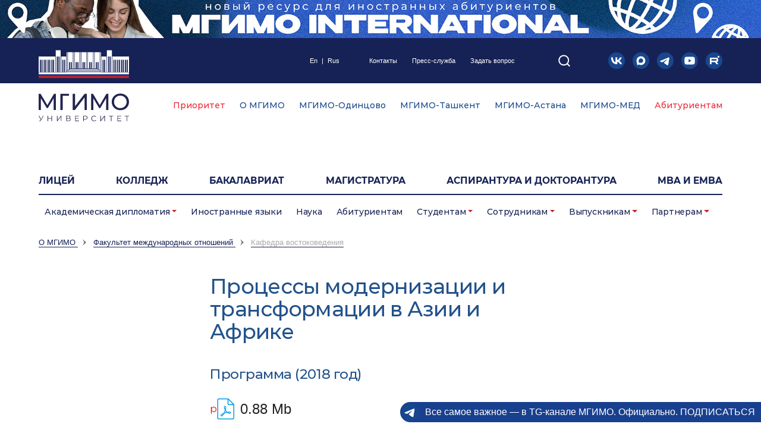

--- FILE ---
content_type: text/html; charset=UTF-8
request_url: https://mgimo.ru/about/structure/faculty/mo/kvost/courses/protsessy-modernizatsii-i-transformatsii-v-azii-i-afrike/
body_size: 16364
content:
<!DOCTYPE HTML>
<html lang="ru-RU">
<head>
	<title>Процессы модернизации и трансформации в Азии и Африке</title>
    <meta name="viewport" content="width=device-width, initial-scale=1.0">
    <meta http-equiv="X-UA-Compatible" content="ie=edge">
    
		<link rel="shortcut icon" src="/favicon.ico" sizes="16x16 32x32 48x48" type="image/vnd.microsoft.icon">
		<link rel="apple-touch-icon" href="/local/templates/.default/markup/new/favicon/apple-touch-icon.png" > 
		<link rel="icon" href="/local/templates/.default/markup/new/favicon/icon-32.png" sizes="32x32" type="image/png">
		<link rel="icon" href="/local/templates/.default/markup/new/favicon/icon-192.png" sizes="192x192" type="image/png">
		<link rel="manifest" href="/local/templates/.default/markup/new/favicon/manifest.json" crossorigin="use-credentials">	
    
    <link media="all" rel="stylesheet" href="/local/templates/.default/litera/litera.css">
	<link media="all" rel="stylesheet" href="/local/templates/.default/markup/new/css/main_new.css?v2.3">
	<link media="all" rel="stylesheet" href="/local/templates/.default/markup/new/css/jquery.fancybox.min.css">
    <link media="all" rel="stylesheet" href="/local/templates/.default/markup/new/css/magnific-popup.css">
	<link media="all" rel="stylesheet" href="/local/templates/.default/markup/new/css/style_new.css?v2.1.7">
                                                                	<meta name="og:title" content="Процессы модернизации и трансформации в Азии и Африке" />
	<meta name="og:description" content="для магистратуры по направлению подготовки «41.04.01 Зарубежное регионоведение»" />
	<meta name="og:url" content="https://mgimo.ru#DEPARTMENT_URL#courses/protsessy-modernizatsii-i-transformatsii-v-azii-i-afrike/" />
	<meta name="og:image" content="https://mgimo.ru/local/templates/mgimo_new/mgimo.jpg" />
	<meta name="og:site_name" content="Официальный сайт МГИМО МИД России" />
	<meta http-equiv="Content-Type" content="text/html; charset=UTF-8" />
<meta name="description" content="для магистратуры по направлению подготовки «41.04.01 Зарубежное регионоведение»" />
<link href="/bitrix/cache/css/s1/mgimo_new/page_4a636c28f14c56984d2a158c54a531ba/page_4a636c28f14c56984d2a158c54a531ba_v1.css?1769637617678" type="text/css"  rel="stylesheet" />
<link href="/bitrix/cache/css/s1/mgimo_new/template_13449ce72af544bc78d0143ce9549e09/template_13449ce72af544bc78d0143ce9549e09_v1.css?176963761718645" type="text/css"  data-template-style="true" rel="stylesheet" />
    <!-- Top.Mail.Ru counter -->
    <script type="text/javascript" data-skip-moving="true">
    var _tmr = window._tmr || (window._tmr = []);
    _tmr.push({id: "3356218", type: "pageView", start: (new Date()).getTime()});
    (function (d, w, id) {
      if (d.getElementById(id)) return;
      var ts = d.createElement("script"); ts.type = "text/javascript"; ts.async = true; ts.id = id;
      ts.src = "https://top-fwz1.mail.ru/js/code.js";
      var f = function () {var s = d.getElementsByTagName("script")[0]; s.parentNode.insertBefore(ts, s);};
      if (w.opera == "[object Opera]") { d.addEventListener("DOMContentLoaded", f, false); } else { f(); }
    })(document, window, "tmr-code");
    </script>
    <noscript><div><img src="https://top-fwz1.mail.ru/counter?id=3356218;js=na" style="position:absolute;left:-9999px;" alt="Top.Mail.Ru" /></div></noscript>
    <!-- /Top.Mail.Ru counter -->
    <noscript><img src="https://vk.com/rtrg?p=VK-RTRG-1862675-dpAmD" style="position:fixed; left:-999px;" alt=""/></noscript>
</head>
<body>
    <div class="svg-sprite"><svg width="0" height="0">
            <symbol id="icon-vk" viewBox="0 0 20 20">
<circle cx="10" cy="10" r="10" fill="#18478d" /><path d="m3.4576 6.1483c0.10625 5.1081 2.6561 8.178 7.1267 8.178h0.25344v-2.9225c1.6428 0.16372 2.8849 1.3671 3.3835 2.9225h2.3212c-0.63747-2.3248-2.313-3.6101-3.3591-4.1012 1.0461-0.60582 2.5172-2.0793 2.8687-4.0767h-2.1087c-0.45764 1.6209-1.8142 3.0944-3.1055 3.2336v-3.2336h-2.1087v5.6648c-1.3077-0.32745-2.9585-1.9155-3.0321-5.6648z" fill="#fff" />
            </symbol>

            <symbol id="icon-yt" viewBox="0 0 20 20">
<circle cx="10" cy="10" r="10" fill="#18478d" /><path d="m14.899 5.5923c0.53624 0.15471 0.95909 0.60756 1.1034 1.1821 0.26824 1.0494 0.25791 3.2367 0.25791 3.2367s0 2.1762-0.25775 3.2256c-0.14445 0.57442-0.56722 1.0274-1.1035 1.182-0.97975 0.27622-4.8985 0.27622-4.8985 0.27622s-3.9086 0-4.8986-0.28717c-0.53633-0.1547-0.95909-0.60768-1.1035-1.1821-0.25781-1.0384-0.25781-3.2256-0.25781-3.2256s0-2.1762 0.25781-3.2256c0.14432-0.57441 0.5775-1.0384 1.1034-1.193 0.97973-0.27626 4.8985-0.27626 4.8985-0.27626s3.9189 0 4.8987 0.2872zm-2.9423 4.4187-3.1299 1.9452v-3.9124z" fill="#fff" fill-rule="evenodd" />
            </symbol>

            <symbol id="icon-rt" viewBox="0 0 20 20">
<circle cx="10" cy="10" r="10" fill="#18478d" /><path d="m15.357 6.4292c0.59171 0 1.0714-0.47969 1.0714-1.0714 0-0.59173-0.47971-1.0714-1.0714-1.0714-0.59172 0-1.0714 0.4797-1.0714 1.0714 0 0.59174 0.47971 1.0714 1.0714 1.0714z" fill="#fff" /><path d="m12.562 6.4286-7.5622 6.214e-4v7.853h2.0386v-2.5527l4.1459-6.43e-4 1.7811 2.5569h2.279l-1.9656-2.5693c0.60943-0.09536 1.0472-0.31911 1.3176-0.67135 0.27036-0.35225 0.40343-0.91999 0.40343-1.6742v-0.58846c0-0.44756-0.047214-0.79981-0.13307-1.0733-0.085785-0.26936-0.23171-0.50558-0.43771-0.71692-0.21893-0.19892-0.46357-0.33981-0.75543-0.43513-0.29179-0.082886-0.65664-0.12846-1.1116-0.12846zm-0.32614 3.568-5.1974 6.214e-4v-1.8358l5.1974-6.286e-4c0.27893 0 0.47636 0.045586 0.57507 0.12846 0.09871 0.082886 0.15878 0.23621 0.15878 0.45999v0.65891c0 0.23621-0.06007 0.38954-0.15878 0.47242-0.09872 0.078736-0.29614 0.11604-0.57507 0.11604z" fill="#fff" />
            </symbol>

            <symbol id="icon-search" viewBox="0 0 20 21">
<path d="m9.2669 17.384c4.4183 0 8-3.5818 8-8 0-4.4183-3.5817-8-8-8-4.4183 0-8 3.5817-8 8 0 4.4182 3.5817 8 8 8z" fill="none" stroke="#fff" stroke-width="2" /><path d="m19.265 19.384-4.35-4.35" stroke="#fff" stroke-width="2" />
            </symbol>

            <symbol id="icon-max" viewBox="0 0 20 20">
<circle cx="10" cy="10" r="10" fill="#18478d" /><path d="m10.114 15.24c-1.0388 0-1.5216-0.15166-2.3607-0.75826-0.53078 0.68242-2.2116 1.2157-2.2849 0.30331 0-0.68496-0.15165-1.2638-0.32352-1.8957-0.20473-0.77848-0.43727-1.6454-0.43727-2.9016 0-3.0002 2.4618-5.2574 5.3784-5.2574 2.9193 0 5.2065 2.3683 5.2065 5.2851 0.01005 2.8716-2.3072 5.2092-5.1788 5.2244zm0.04296-7.916c-1.4205-0.073276-2.5275 0.90989-2.7727 2.4517-0.2022 1.2764 0.15671 2.8308 0.46253 2.9117 0.1466 0.03543 0.51561-0.26287 0.74562-0.49288 0.38032 0.26274 0.82321 0.42054 1.284 0.45749 1.4718 0.07076 2.7295-1.0497 2.8283-2.5199 0.05752-1.4733-1.0757-2.7213-2.5477-2.8056z" fill="#fff" />
            </symbol>

            <symbol id="icon-arrow-left" viewBox="0 0 15 22">
<path d="M13.295.377L1.16 10.547c-.282.236-.282.669 0 .908l12.135 10.167c.303.253.754.215 1.008-.088s.215-.753-.088-1.006l-11.37-9.526 11.37-9.528c.303-.253.342-.706.088-1.009s-.705-.343-1.008-.088z" fill="#1d2252" />
            </symbol>

            <symbol id="icon-sq" viewBox="0 0 20 20">
<circle cx="10" cy="10" r="10" fill="#18478d" /><path d="m13.767 5.5651-0.2899 1.5283c-0.03328 0.16393-0.24173 0.33844-0.43442 0.33844h-2.7002c-0.30479 0-0.52288 0.21329-0.52288 0.51559v0.33491a0.49923 0.50237 0 0 0 0.5255 0.5244h2.2938a0.41165 0.41423 0 0 1 0.37661 0.46711l-0.29078 1.5045a0.44668 0.44949 0 0 1-0.42566 0.34549h-1.8743c-0.3407 0-0.44318 0.04936-0.67177 0.32786l-2.2807 2.7639c-0.019268 0.02556-0.040289 0.01763-0.040289-0.0088v-8.6654c0-0.19566 0.16991-0.42657 0.42128-0.42657h5.5704c0.2032 0 0.39588 0.1939 0.34333 0.44772zm0.24611 5.9905 1.2367-6.2126zm0.16466-7.881h-6.9402c-0.95729 0-1.2393 0.72447-1.2393 1.1801v11.097c0 0.51382 0.27326 0.70508 0.42741 0.76677 0.15415 0.06169 0.58068 0.11546 0.83643-0.17891l3.3317-3.8832c0.08934-0.08549 0.08934-0.08549 0.17166-0.08549h2.1222c0.89423 0 1.0335-0.63986 1.1307-1.0162 0.08058-0.30847 0.95116-4.7866 1.2349-6.21 0.22071-1.0823-0.05693-1.671-1.0738-1.671h-0.0018z" fill="#fff" />
            </symbol>

            <symbol id="icon-litera" viewBox="0 0 20 20">
<circle cx="10" cy="10" r="10" fill="#bb4c4c" /><path d="m11.633 14.177v-8.0635q0-0.54668-0.32459-0.71751-0.3075-0.17084-0.87126-0.17084h-0.56376q-0.70043 0-0.87126 0.39292-0.15375 0.37584-0.15375 1.1275v3.5363q0 2.665-0.46126 4.2709-0.46126 1.6059-2.255 1.6059l-0.17084 0.01708q-0.017084-0.01708-0.051251-0.01708-0.017084 0-0.051251 0-1.025-0.01708-1.8792-0.54668-0.85418-0.52959-0.85418-1.8109 0-0.78584 0.34167-1.23 0.34167-0.44417 0.75168-0.56376 0.085418-0.03417 0.15375-0.03417 0.085418-0.01708 0.17084-0.01708h0.17084q0.051251 0 0.11959 0.01708 0.068334 0 0.11959 0.01708 0.3075 0.06833 0.54668 0.35876 0.25625 0.29042 0.25625 0.80293 0 0.25625-0.068334 0.46126-0.068334 0.18792-0.13667 0.32459-0.017084 0.03417-0.034167 0.06833-0.017084 0.03417-0.034167 0.06833-0.017084 0.01708-0.034167 0.03417 0 0.01708 0 0.03417-0.068334 0.13667-0.13667 0.27334-0.051251 0.11958-0.051251 0.25625 0 0.18792 0.13667 0.27334 0.13667 0.08542 0.29042 0.11959 0.068334 0.01708 0.11959 0.03417 0.051251 0 0.1025 0 1.0592-0.06833 1.3496-1.7938 0.29042-1.7425 0.3075-3.8096 0-0.42709 0-0.85418 0-0.42709-0.017084-0.8371 0-0.27334 0-0.54668 0-0.29042 0-0.54668v-0.76876q0-0.52959-0.22209-0.70043-0.205-0.18791-0.75168-0.18791h-0.35876v-0.85418h9.6352v0.85418h-0.34167q-0.68334 0-0.8371 0.25625-0.13667 0.25625-0.13667 0.63209v8.2343q0 0.37584 0.13667 0.63209 0.15375 0.25625 0.8371 0.25625h0.34167v0.85418h-5.5351v-0.85418h0.35876q0.59793 0 0.76876-0.18792 0.17084-0.205 0.18792-0.44417 0-0.05125 0-0.1025 0-0.05125 0-0.1025 0-0.01708 0-0.01708 0-0.01708 0-0.03417z" fill="#fff" />
            </symbol>

            <symbol id="icon-tl" viewBox="0 0 20 20">
<circle cx="10" cy="10" r="10" fill="#18478d" /><path d="m4.2654 10.196 8.6423-3.6715c1.6377-0.67923 2.14-0.54923 1.8892 0.95538l-1.1131 6.8869c-0.24538 1.3208-0.79615 1.4777-1.6623 0.90615l-2.9754-1.9923c-0.41615-0.29769-0.99077-0.65538-0.27077-1.3608l3.2462-3.1046c0.17154-0.16385-0.043846-0.43385-0.24231-0.30231l-4.5238 3.0062c-0.47077 0.31923-0.92231 0.46615-1.7338 0.23308l-1.4446-0.46615c-0.89769-0.30769-0.68462-0.70692 0.18692-1.0908z" fill="#fff" />
            </symbol>
        </svg>
    </div>

<div class="main-wrapper">
    <header class="section main-header">
        <!--'start_frame_cache_y0XwfU'--><a class="img-block main-header__banner" href="https://int.mgimo.ru/" target="_blank" ><img alt="Новый сайт МГИМО для иностранных абитуриентов" title="Новый сайт МГИМО для иностранных абитуриентов" src="/upload/rk/19f/f3i4kdy5pzwa8ozznih9zc6waoab4bwq/int.jpg" data-width="1800" data-height="90" style="border:0;" /></a><!--'end_frame_cache_y0XwfU'-->        

        <div class="main-header__level-1">
            <div class="wrapper wrapper--level-1">
                <a class="main-header__main-logo img-block" href="/">
<!--/new/images/logo-mgimo-main-new.svg-->
<!--<img src="/local/templates/.default/markup/new/images/logo-mgimo-main.svg" alt=""></a>-->
<img src="/local/templates/.default/markup/new/images/logo-mgimo-main.svg" alt=""></a>
                <div class="main-header__language"><a target="_blank" href="https://english.mgimo.ru/">En</a><span>|</span><a href="#">Rus</a></div>
                

<div class="main-header__contacts">

	        <a title=""  class="" href="/about/contacts">Контакты</a>
	
	        <a title=""  class="" href="/press">Пресс-служба</a>
	
	        <a title=""  class="" href="/appeal/">Задать вопрос</a>
	
</div>

                <button class="button button--header-search">
    <svg>
        <use href="#icon-search"></use>
    </svg>
    <form class="form form--header-search" action="/search/">
        <div class="input-container">
            <input class="input-field" name="q" type="text" placeholder="поиск" value="">
            <div class="button button--get-search">
                <svg>
                    <use href="#icon-search"></use>
                </svg>
            </div>
        </div>
    </form>
</button>                <div class="main-header__social-links">
					<a class="button main-header__social-link" href="https://vk.com/mgimo" target="_blank">
                        <svg>
                            <use href="#icon-vk"></use>
                        </svg>
                    </a>
						<a class="button main-header__social-link" href="https://max.ru/mgimo_university" target="_blank" title="MAX">
							<svg>
								<use href="#icon-max"></use>
							</svg>
						</a>
                    <a class="button main-header__social-link" href="https://t.me/mgimo_university" target="_blank">
                        <svg>
                            <use href="#icon-tl"></use>
                        </svg>
                    </a>
                    <a class="button main-header__social-link" href="https://youtube.com/mgimo" target="_blank">
                        <svg>
                            <use href="#icon-yt"></use>
                        </svg>
                    </a>
										<a class="button main-header__social-link" href="https://rutube.ru/u/mgimo/" target="_blank">
                        <svg>
                            <use href="#icon-rt"></use>
                        </svg>
                    </a></div>
                <nutton class="button button--mobile-menu"></nutton>
								<ul class="main-header__sidelinks desk-none">
									
			<li class="main-header__sidelink main-header__sidelink--imp">
			<a href="https://2030.mgimo.ru/" target="_blank">Приоритет</a>
		</li>
			<li class="main-header__sidelink">
			<a href="https://med.mgimo.ru/" target="_blank">МГИМО-МЕД</a>
		</li>
			<li class="main-header__sidelink main-header__sidelink--imp">
			<a href="https://abiturient.mgimo.ru/" target="_blank">Абитуриентам</a>
		</li>
									</ul>
            </div>
        </div>

        

<div class="main-header__level-2 ">
    <div class="wrapper wrapper--level-2">

	    <a class="main-header__filial-link red" target="_blank" title="" href="https://2030.mgimo.ru/">Приоритет</a>
		
	        <a class="main-header__filial-link selected "  title="" href="/about/">О МГИМО</a>
		
	    <a class="main-header__filial-link " target="_blank" title="" href="https://odin.mgimo.ru/">МГИМО-Одинцово</a>
		
	    <a class="main-header__filial-link " target="_blank" title="" href="https://uzb.mgimo.ru/">МГИМО-Ташкент</a>
		
	    <a class="main-header__filial-link " target="_blank" title="" href="https://mgimo.kz/ru">МГИМО-Астана</a>
		
	    <a class="main-header__filial-link " target="_blank" title="" href="https://med.mgimo.ru/">МГИМО-МЕД</a>
		
	    <a class="main-header__filial-link red" target="_blank" title="" href="https://abiturient.mgimo.ru/">Абитуриентам</a>
		

    </div>
</div>

        

<div class="main-header__level-3">
    <div class="wrapper wrapper--level-3">
        <nav class="main-header__nav-list">

	        <a title="" target="_blank" class="main-header__nav-link" href="https://lyceum.mgimo.ru/">ЛИЦЕЙ</a>
		
	        <a title="" target="_blank" class="main-header__nav-link" href="https://pk.odin.mgimo.ru/college">Колледж</a>
		
	        <a title=""  class="main-header__nav-link" href="/bachelor">Бакалавриат</a>
		
	        <a title=""  class="main-header__nav-link" href="/study/master/">Магистратура</a>
		
	        <a title=""  class="main-header__nav-link" href="/phd/">Аспирантура и докторантура</a>
		
	        <a title="" target="_blank" class="main-header__nav-link" href="https://mba.mgimo.ru/">MBA и EMBA</a>
		
        </nav>
    </div>
</div>

        


<div class="main-header__level-4">
    <div class="nav--submenu">
    
        
            
            

                


                    <div class="dropdown"><a  class="nav__sub-link dropdown-toggle link-hover-blue" href="/academic-diplomacy/" id="navDropdownMenu1" data-toggle="dropdown" aria-haspopup="true" aria-expanded="false">Академическая дипломатия</a>
                        <div class="dropdown-menu" aria-labelledby="navDropdownMenu1">
                            <div class="dropdown__wrapper">
                                                                <div class="dropdown__col">

                
            
            
                    
            
                            <a class="dropdown__link link-hover-blue "   href="/about/structure/ucheb-nauch/asean/">Центр ACEAH</a>
                                            
            
                    
            
                            <a class="dropdown__link link-hover-blue "   href="/about/structure/ucheb-nauch/imi/csd/">Центр научной дипломатии ИМИ</a>
                                            
            
                    
            
                            <a class="dropdown__link link-hover-blue " target="_blank"  href="https://sochidialog.ru/">Сочинский диалог</a>
                                            
            
                    
                            </div></div></div></div>            
            

                                    <div class="dropdown "><a  class="nav__sub-link link-hover-blue" href="/languages/">Иностранные языки</a></div>
                
            
            
                    
            
            

                                    <div class="dropdown "><a  class="nav__sub-link link-hover-blue" href="/science/">Наука</a></div>
                
            
            
                    
            
            

                                    <div class="dropdown "><a  class="nav__sub-link link-hover-blue" href="/abiturients/">Абитуриентам</a></div>
                
            
            
                    
            
            

                


                    <div class="dropdown"><a  class="nav__sub-link dropdown-toggle link-hover-blue" href="/students/" id="navDropdownMenu8" data-toggle="dropdown" aria-haspopup="true" aria-expanded="false">Студентам</a>
                        <div class="dropdown-menu" aria-labelledby="navDropdownMenu8">
                            <div class="dropdown__wrapper">
                                                                <div class="dropdown__col">

                
            
            
                    
            
                            <a class="dropdown__link link-hover-blue " target="_blank"  href="https://lks.mgimo.ru/">Личный кабинет</a>
                                            
            
                    
            
                            <a class="dropdown__link link-hover-blue "   href="/about/structure/uvr/docs/freshmen/">Первокурсникам</a>
                                            
            
                    
            
                            <a class="dropdown__link link-hover-blue "   href="https://guide.mgimo.ru/eng/">Иностранным студентам</a>
                                            
            
                    
            
                            <a class="dropdown__link link-hover-blue "   href="/students/study/">Учеба</a>
                                                    </div><div class="dropdown__col">
                            
            
                    
            
                            <a class="dropdown__link link-hover-blue "   href="/library/">Библиотека</a>
                                            
            
                    
            
                            <a class="dropdown__link link-hover-blue "   href="/study/schedule/">Расписание</a>
                                            
            
                    
            
                            <a class="dropdown__link link-hover-blue "   href="/polls/">Барометр студенческого мнения</a>
                                            
            
                    
            
                            <a class="dropdown__link link-hover-blue "   href="/students/campus/">Кампус</a>
                                                    </div><div class="dropdown__col">
                            
            
                    
            
                            <a class="dropdown__link link-hover-blue "   href="/about/structure/student-org/">Студенческие организации</a>
                                            
            
                    
            
                            <a class="dropdown__link link-hover-blue "   href="/students/social-life/">Общественная жизнь</a>
                                            
            
                    
            
                            <a class="dropdown__link link-hover-blue "   href="/territory/infrastructure/dorms/">Общежития</a>
                                            
            
                    
            
                            <a class="dropdown__link link-hover-blue "   href="/students/career/">Стажировки и трудоустройство</a>
                                                    </div><div class="dropdown__col">
                            
            
                    
            
                            <a class="dropdown__link link-hover-blue "   href="/study/grants/">Стипендии и социальная поддержка</a>
                                            
            
                    
            
                            <a class="dropdown__link link-hover-blue "   href="/about/structure/kadr-adm-upr/students-alumni/">Управление по работе со студентами и выпускниками</a>
                                            
            
                    
            
                            <a class="dropdown__link link-hover-blue "   href="/about/structure/uvr/">Управление по воспитательной работе</a>
                                            
            
                    
            
                            <a class="dropdown__link link-hover-blue "   href="/int">Международное управление</a>
                                                    </div><div class="dropdown__col">
                            
            
                    
            
                            <a class="dropdown__link link-hover-blue "   href="/about/structure/org-uch-proc/yyor/">Управление учебно-организационной работы</a>
                                            
            
                    
            
                            <a class="dropdown__link link-hover-blue "   href="/about/structure/student-org/studsouz/">Обратная связь</a>
                                            
            
                    
            
                            <a class="dropdown__link link-hover-blue "   href="/about/structure/units/ombudsman/">Омбудсмен</a>
                                            
            
                    
                            </div></div></div></div>            
            

                


                    <div class="dropdown"><a  class="nav__sub-link dropdown-toggle link-hover-blue" href="/employee/" id="navDropdownMenu28" data-toggle="dropdown" aria-haspopup="true" aria-expanded="false">Сотрудникам</a>
                        <div class="dropdown-menu" aria-labelledby="navDropdownMenu28">
                            <div class="dropdown__wrapper">
                                                                <div class="dropdown__col">

                
            
            
                    
            
                            <a class="dropdown__link link-hover-blue " target="_blank"  href="https://lkp.mgimo.ru/">Личный кабинет</a>
                                            
            
                    
            
                            <a class="dropdown__link link-hover-blue "   href="/employee/study/">Учебный процесс</a>
                                            
            
                    
            
                            <a class="dropdown__link link-hover-blue "   href="/mail/">Почта</a>
                                            
            
                    
            
                            <a class="dropdown__link link-hover-blue "   href="/employee/services/">Услуги</a>
                                                    </div><div class="dropdown__col">
                            
            
                    
            
                            <a class="dropdown__link link-hover-blue "   href="/study/schedule/">Расписание</a>
                                            
            
                    
            
                            <a class="dropdown__link link-hover-blue "   href="/about/news/conferences/">Анонсы конференций</a>
                                            
            
                    
            
                            <a class="dropdown__link link-hover-blue "   href="/about/structure/dit/distant/">Дистанционные технологии в образовании</a>
                                            
            
                    
            
                            <a class="dropdown__link link-hover-blue " target="_blank"  href="https://mgimo.antiplagiat.ru/">Борьба с плагиатом</a>
                                                    </div><div class="dropdown__col">
                            
            
                    
            
                            <a class="dropdown__link link-hover-blue "   href="/about/structure/org-uch-proc/yyor/">Управление учебно-организационной работы</a>
                                            
            
                    
            
                            <a class="dropdown__link link-hover-blue "   href="/about/structure/ucheb-nauch/bureau/">Бюро ученого секретаря</a>
                                            
            
                    
            
                            <a class="dropdown__link link-hover-blue "   href="/about/structure/kadr-adm-upr/hr/">Управление по работе с персоналом</a>
                                            
            
                    
            
                            <a class="dropdown__link link-hover-blue "   href="/science/grants/">Конкурсы, гранты, проекты</a>
                                                    </div><div class="dropdown__col">
                            
            
                    
            
                            <a class="dropdown__link link-hover-blue "   href="/people/">Сотрудники</a>
                                            
            
                    
            
                            <a class="dropdown__link link-hover-blue "   href="/clinic">Поликлиника</a>
                                            
            
                    
            
                            <a class="dropdown__link link-hover-blue "   href="/study/faculty/">Факультеты и учебные институты, кафедры</a>
                                            
            
                    
            
                            <a class="dropdown__link link-hover-blue "   href="/about/structure/trade-union/">Профсоюзный комитет</a>
                                                    </div><div class="dropdown__col">
                            
            
                    
            
                            <a class="dropdown__link link-hover-blue "   href="/about/docs/">Правовая информация</a>
                                            
            
                    
            
                            <a class="dropdown__link link-hover-blue "   href="/about/structure/units/ombudsman/">Омбудсмен</a>
                                            
            
                    
                            </div></div></div></div>            
            

                


                    <div class="dropdown"><a  class="nav__sub-link dropdown-toggle link-hover-blue" href="/alumni/" id="navDropdownMenu47" data-toggle="dropdown" aria-haspopup="true" aria-expanded="false">Выпускникам</a>
                        <div class="dropdown-menu" aria-labelledby="navDropdownMenu47">
                            <div class="dropdown__wrapper">
                                                                <div class="dropdown__col">

                
            
            
                    
            
                            <a class="dropdown__link link-hover-blue "   href="/about/supervisory-board/">Наблюдательный совет</a>
                                            
            
                    
            
                            <a class="dropdown__link link-hover-blue "   href="/about/board-of-trustees/">Попечительский совет</a>
                                            
            
                    
            
                            <a class="dropdown__link link-hover-blue "   href="/alumni/club/">Ассоциация выпускников</a>
                                            
            
                    
            
                            <a class="dropdown__link link-hover-blue "   href="/alumni/fund/">Эндаумент</a>
                                                    </div><div class="dropdown__col">
                            
            
                    
            
                            <a class="dropdown__link link-hover-blue "   href="https://mba.mgimo.ru"> Школа бизнеса и международных компетенций</a>
                                            
            
                    
            
                            <a class="dropdown__link link-hover-blue "   href="/about/structure/rectorsoffice/docs/alumni-forums/">Международные форумы выпускников</a>
                                            
            
                    
                            </div></div></div></div>            
            

                


                    <div class="dropdown"><a  class="nav__sub-link dropdown-toggle link-hover-blue" href="/partners-container/" id="navDropdownMenu54" data-toggle="dropdown" aria-haspopup="true" aria-expanded="false">Партнерам</a>
                        <div class="dropdown-menu" aria-labelledby="navDropdownMenu54">
                            <div class="dropdown__wrapper">
                                                                <div class="dropdown__col">

                
            
            
                    
            
                            <a class="dropdown__link link-hover-blue "   href="/partners/">Партнеры</a>
                                            
            
                    
            
                            <a class="dropdown__link link-hover-blue "   href="/about/partner-schools/">Школы-партнеры</a>
                                            
            
                    
            
                            <a class="dropdown__link link-hover-blue "   href="/partner-universities/">Университеты-партнеры</a>
                                            
            
                    
            
                            <a class="dropdown__link link-hover-blue "   href="https://fund.mgimo.ru/">Эндаумент МГИМО</a>
                                                    </div><div class="dropdown__col">
                            
            
                    
            
                            <a class="dropdown__link link-hover-blue "   href="/about/structure/kadr-adm-upr/students-alumni/career/">Центр карьеры МГИМО</a>
                                            
            
                    
                    </div></div></div></div>        
    </div>
</div>


        <div class="full-menu">
            <div class="full-menu__wrapper">
                <div class="full-menu__healine"></div>
                <!-- выбор филиала + язык-->
                <div class="full-menu__line">
                    <div class="dropdown filial-container">
                        <div class="title dropdown-toggle" id="filialSelectDropdownButton" data-toggle="dropdown" aria-haspopup="true" aria-expanded="false">Выбрать филиал...</div>

                        

<ul class="dropdown-menu filial-list" aria-labelledby="filialSelectDropdownButton">

	        <li class="item"><a target="_blank" title="" class="link " href="https://odin.mgimo.ru/">МГИМО-Одинцово</a></li>
		
	        <li class="item"><a target="_blank" title="" class="link " href="https://uzb.mgimo.ru/">МГИМО-Ташкент</a></li>
		
	        <li class="item"><a target="_blank" title="" class="link " href="https://mgimo.kz/ru">МГИМО-Астана</a></li>
		

</ul>

                    </div>
										<a class="img-block nav__button-link nav__lang-link link-hover-opacity" href="#"><img src="/local/templates/.default/markup/new/images/lang-icon.svg" alt=""></a>
                </div>

                <!-- поиск-->
<form class="input-container__search" action="/search/">
    <input class="input-field" name="q" type="text" placeholder="поиск" value="">
    <input type="submit" class="button-search" value="" />
</form>
                <div class="menu-vert__container">

                    

<div class="menu-vert__list">

	        <li class="item"><a title=""  class="selected link" href="/about/">О мгимо</a></li>
		
	        <li class="item"><a title=""  class="link" href="/about/contacts/">Контакты</a></li>
		
	        <li class="item"><a title="" target="_blank" class="link" href="http://lyceum.mgimo.ru/">ЛИЦЕЙ</a></li>
		
	        <li class="item"><a title="" target="_blank" class="link" href="https://college.mgimo.ru/">Колледж</a></li>
		
	        <li class="item"><a title=""  class="link" href="/bachelor">Бакалавриат</a></li>
		
	        <li class="item"><a title=""  class="link" href="/study/master/">Магистратура</a></li>
		
	        <li class="item"><a title=""  class="link" href="/phd/">Аспирантура и докторантура</a></li>
		
	        <li class="item"><a title="" target="_blank" class="link" href="https://mba.mgimo.ru/">MBA и EMBA</a></li>
		
</div>

                    <div class="solid-hor-line"></div>

                    

<ul class="menu-drop__list">

	
            <li class="item dropdown "><a  class="link drop-link" data-toggle="collapse" title="" href="#mobFullMenuColl02" aria-expanded="false" aria-controls="mobFullMenuColl02">Академическая дипломатия</a></li>
        
	
            <li class="item dropdown "><a  class="link drop-link" data-toggle="collapse" title="" href="#mobFullMenuColl06" aria-expanded="false" aria-controls="mobFullMenuColl06">Иностранные языки</a></li>
        
	
            <li class="item dropdown "><a  class="link drop-link" data-toggle="collapse" title="" href="#mobFullMenuColl015" aria-expanded="false" aria-controls="mobFullMenuColl015">Наука</a></li>
        
	
            <li class="item "><a  title="" class="link" href="/abiturients/">Абитуриентам</a></li>
        
	
            <li class="item dropdown "><a  class="link drop-link" data-toggle="collapse" title="" href="#mobFullMenuColl020" aria-expanded="false" aria-controls="mobFullMenuColl020">Студентам</a></li>
        
	
            <li class="item dropdown "><a  class="link drop-link" data-toggle="collapse" title="" href="#mobFullMenuColl040" aria-expanded="false" aria-controls="mobFullMenuColl040">Сотрудникам</a></li>
        
	
            <li class="item dropdown "><a  class="link drop-link" data-toggle="collapse" title="" href="#mobFullMenuColl059" aria-expanded="false" aria-controls="mobFullMenuColl059">Выпускникам</a></li>
        
	
            <li class="item dropdown "><a  class="link drop-link" data-toggle="collapse" title="" href="#mobFullMenuColl066" aria-expanded="false" aria-controls="mobFullMenuColl066">Партнерам</a></li>
        

</ul>




<div class="menu-submenu__list">
    
        
            
                
                
                        
            <div class="collapse menu-submenu__collapse" id="mobFullMenuColl02" data-parent=".menu-vert__container">
                <div class="wrapper">
                    <div class="back-link" data-toggle="collapse" data-target="#mobFullMenuColl02" aria-expanded="true" aria-controls="mobFullMenuColl02">Академическая дипломатия</div>
                    <div class="solid-line"></div>
                    <ul class="list">
                    
                        
                
                
        
            
                
                    <li class="item "><a class="link" href="/about/structure/ucheb-nauch/asean/">Центр ACEAH</a></li>
                
                
        
            
                
                    <li class="item "><a class="link" href="/about/structure/ucheb-nauch/imi/csd/">Центр научной дипломатии ИМИ</a></li>
                
                
        
            
                
                    <li class="item "><a class="link" href="https://sochidialog.ru/">Сочинский диалог</a></li>
                
                
        
            
                    </ul></div></div>                
                
                        
            <div class="collapse menu-submenu__collapse" id="mobFullMenuColl06" data-parent=".menu-vert__container">
                <div class="wrapper">
                    <div class="back-link" data-toggle="collapse" data-target="#mobFullMenuColl06" aria-expanded="true" aria-controls="mobFullMenuColl06">Иностранные языки</div>
                    <div class="solid-line"></div>
                    <ul class="list">
                    
                        
                
                
        
            
                
                    <li class="item "><a class="link" href="/about/structure/org-uch-proc/lang-directorate/">Управление языковой подготовки</a></li>
                
                
        
            
                
                    <li class="item "><a class="link" href="/languages/teaching/">Преподавание иностранных языков в МГИМО (школы)</a></li>
                
                
        
            
                
                    <li class="item "><a class="link" href="/languages/chairs/">Кафедры иностранных языков</a></li>
                
                
        
            
                
                    <li class="item "><a class="link" href="/languages/vacancy/">Вакансии на кафедрах иностранных языков</a></li>
                
                
        
            
                
                    <li class="item "><a class="link" href="/languages/courses/">Курсы иностранных языков</a></li>
                
                
        
            
                
                    <li class="item "><a class="link" href="https://lang-upgrade.mgimo.ru/">Дополнительная языковая подготовка</a></li>
                
                
        
            
                
                    <li class="item "><a class="link" href="/about/structure/units/lang-courses/lang-center/">Центр изучения иностранных языков</a></li>
                
                
        
            
                
                    <li class="item "><a class="link" href="/languages/lang-conferences/">Языковые конференции</a></li>
                
                
        
            
                    </ul></div></div>                
                
                        
            <div class="collapse menu-submenu__collapse" id="mobFullMenuColl015" data-parent=".menu-vert__container">
                <div class="wrapper">
                    <div class="back-link" data-toggle="collapse" data-target="#mobFullMenuColl015" aria-expanded="true" aria-controls="mobFullMenuColl015">Наука</div>
                    <div class="solid-line"></div>
                    <ul class="list">
                    
                        
                
                
        
            
                
                    <li class="item "><a class="link" href="/science/scientific-divisions/">Научные подразделения</a></li>
                
                
        
            
                
                    <li class="item "><a class="link" href="/science/science-management-structure/">Структура управления наукой</a></li>
                
                
        
            
                
                    <li class="item "><a class="link" href="/science/resources-scientific-communication/">Ресурсы и научная коммуникация</a></li>
                
                
        
            
                    </ul></div></div>                
                
                        
                        
                
                
        
            
                
                
                        
            <div class="collapse menu-submenu__collapse" id="mobFullMenuColl020" data-parent=".menu-vert__container">
                <div class="wrapper">
                    <div class="back-link" data-toggle="collapse" data-target="#mobFullMenuColl020" aria-expanded="true" aria-controls="mobFullMenuColl020">Студентам</div>
                    <div class="solid-line"></div>
                    <ul class="list">
                    
                        
                
                
        
            
                
                    <li class="item "><a class="link" href="https://lks.mgimo.ru/">Личный кабинет</a></li>
                
                
        
            
                
                    <li class="item "><a class="link" href="/about/structure/uvr/docs/freshmen/">Первокурсникам</a></li>
                
                
        
            
                
                    <li class="item "><a class="link" href="https://guide.mgimo.ru/eng/">Иностранным студентам</a></li>
                
                
        
            
                
                    <li class="item "><a class="link" href="/students/study/">Учеба</a></li>
                
                
        
            
                
                    <li class="item "><a class="link" href="/library/">Библиотека</a></li>
                
                
        
            
                
                    <li class="item "><a class="link" href="/study/schedule/">Расписание</a></li>
                
                
        
            
                
                    <li class="item "><a class="link" href="/polls/">Барометр студенческого мнения</a></li>
                
                
        
            
                
                    <li class="item "><a class="link" href="/students/campus/">Кампус</a></li>
                
                
        
            
                
                    <li class="item "><a class="link" href="/about/structure/student-org/">Студенческие организации</a></li>
                
                
        
            
                
                    <li class="item "><a class="link" href="/students/social-life/">Общественная жизнь</a></li>
                
                
        
            
                
                    <li class="item "><a class="link" href="/territory/infrastructure/dorms/">Общежития</a></li>
                
                
        
            
                
                    <li class="item "><a class="link" href="/students/career/">Стажировки и трудоустройство</a></li>
                
                
        
            
                
                    <li class="item "><a class="link" href="/study/grants/">Стипендии и социальная поддержка</a></li>
                
                
        
            
                
                    <li class="item "><a class="link" href="/about/structure/kadr-adm-upr/students-alumni/">Управление по работе со студентами и выпускниками</a></li>
                
                
        
            
                
                    <li class="item "><a class="link" href="/about/structure/uvr/">Управление по воспитательной работе</a></li>
                
                
        
            
                
                    <li class="item "><a class="link" href="/int">Международное управление</a></li>
                
                
        
            
                
                    <li class="item "><a class="link" href="/about/structure/org-uch-proc/yyor/">Управление учебно-организационной работы</a></li>
                
                
        
            
                
                    <li class="item "><a class="link" href="/about/structure/student-org/studsouz/">Обратная связь</a></li>
                
                
        
            
                
                    <li class="item "><a class="link" href="/about/structure/units/ombudsman/">Омбудсмен</a></li>
                
                
        
            
                    </ul></div></div>                
                
                        
            <div class="collapse menu-submenu__collapse" id="mobFullMenuColl040" data-parent=".menu-vert__container">
                <div class="wrapper">
                    <div class="back-link" data-toggle="collapse" data-target="#mobFullMenuColl040" aria-expanded="true" aria-controls="mobFullMenuColl040">Сотрудникам</div>
                    <div class="solid-line"></div>
                    <ul class="list">
                    
                        
                
                
        
            
                
                    <li class="item "><a class="link" href="https://lkp.mgimo.ru/">Личный кабинет</a></li>
                
                
        
            
                
                    <li class="item "><a class="link" href="/employee/study/">Учебный процесс</a></li>
                
                
        
            
                
                    <li class="item "><a class="link" href="/mail/">Почта</a></li>
                
                
        
            
                
                    <li class="item "><a class="link" href="/employee/services/">Услуги</a></li>
                
                
        
            
                
                    <li class="item "><a class="link" href="/study/schedule/">Расписание</a></li>
                
                
        
            
                
                    <li class="item "><a class="link" href="/about/news/conferences/">Анонсы конференций</a></li>
                
                
        
            
                
                    <li class="item "><a class="link" href="/about/structure/dit/distant/">Дистанционные технологии в образовании</a></li>
                
                
        
            
                
                    <li class="item "><a class="link" href="https://mgimo.antiplagiat.ru/">Борьба с плагиатом</a></li>
                
                
        
            
                
                    <li class="item "><a class="link" href="/about/structure/org-uch-proc/yyor/">Управление учебно-организационной работы</a></li>
                
                
        
            
                
                    <li class="item "><a class="link" href="/about/structure/ucheb-nauch/bureau/">Бюро ученого секретаря</a></li>
                
                
        
            
                
                    <li class="item "><a class="link" href="/about/structure/kadr-adm-upr/hr/">Управление по работе с персоналом</a></li>
                
                
        
            
                
                    <li class="item "><a class="link" href="/science/grants/">Конкурсы, гранты, проекты</a></li>
                
                
        
            
                
                    <li class="item "><a class="link" href="/people/">Сотрудники</a></li>
                
                
        
            
                
                    <li class="item "><a class="link" href="/clinic">Поликлиника</a></li>
                
                
        
            
                
                    <li class="item "><a class="link" href="/study/faculty/">Факультеты и учебные институты, кафедры</a></li>
                
                
        
            
                
                    <li class="item "><a class="link" href="/about/structure/trade-union/">Профсоюзный комитет</a></li>
                
                
        
            
                
                    <li class="item "><a class="link" href="/about/docs/">Правовая информация</a></li>
                
                
        
            
                
                    <li class="item "><a class="link" href="/about/structure/units/ombudsman/">Омбудсмен</a></li>
                
                
        
            
                    </ul></div></div>                
                
                        
            <div class="collapse menu-submenu__collapse" id="mobFullMenuColl059" data-parent=".menu-vert__container">
                <div class="wrapper">
                    <div class="back-link" data-toggle="collapse" data-target="#mobFullMenuColl059" aria-expanded="true" aria-controls="mobFullMenuColl059">Выпускникам</div>
                    <div class="solid-line"></div>
                    <ul class="list">
                    
                        
                
                
        
            
                
                    <li class="item "><a class="link" href="/about/supervisory-board/">Наблюдательный совет</a></li>
                
                
        
            
                
                    <li class="item "><a class="link" href="/about/board-of-trustees/">Попечительский совет</a></li>
                
                
        
            
                
                    <li class="item "><a class="link" href="/alumni/club/">Ассоциация выпускников</a></li>
                
                
        
            
                
                    <li class="item "><a class="link" href="/alumni/fund/">Эндаумент</a></li>
                
                
        
            
                
                    <li class="item "><a class="link" href="https://mba.mgimo.ru"> Школа бизнеса и международных компетенций</a></li>
                
                
        
            
                
                    <li class="item "><a class="link" href="/about/structure/rectorsoffice/docs/alumni-forums/">Международные форумы выпускников</a></li>
                
                
        
            
                    </ul></div></div>                
                
                        
            <div class="collapse menu-submenu__collapse" id="mobFullMenuColl066" data-parent=".menu-vert__container">
                <div class="wrapper">
                    <div class="back-link" data-toggle="collapse" data-target="#mobFullMenuColl066" aria-expanded="true" aria-controls="mobFullMenuColl066">Партнерам</div>
                    <div class="solid-line"></div>
                    <ul class="list">
                    
                        
                
                
        
            
                
                    <li class="item "><a class="link" href="/partners/">Партнеры</a></li>
                
                
        
            
                
                    <li class="item "><a class="link" href="/about/partner-schools/">Школы-партнеры</a></li>
                
                
        
            
                
                    <li class="item "><a class="link" href="/partner-universities/">Университеты-партнеры</a></li>
                
                
        
            
                
                    <li class="item "><a class="link" href="https://fund.mgimo.ru/">Эндаумент МГИМО</a></li>
                
                
        
            
                
                    <li class="item "><a class="link" href="/about/structure/kadr-adm-upr/students-alumni/career/">Центр карьеры МГИМО</a></li>
                
                
                        
            </ul></div></div>    
</div>

                </div>
                <div class="social-container">
						<a class="img-block social-link" href="https://vk.com/mgimo" target="_blank">
                        <svg>
                            <use href="#icon-vk"></use>
                        </svg></a>
						<a class="img-block social-link" href="https://max.ru/mgimo_university" target="_blank" title="MAX">
							<svg>
								<use href="#icon-max"></use>
							</svg>
						</a>

						<a class="img-block social-link" href="https://t.me/mgimo_university" target="_blank">
                        <svg>
                            <use href="#icon-tl"></use>
                        </svg></a>
												<a class="img-block social-link" href="https://youtube.com/mgimo" target="_blank">
                        <svg>
                            <use href="#icon-yt"></use>
                        </svg></a>
												<a class="img-block social-link" href="https://rutube.ru/u/mgimo/" target="_blank">
                        <svg>
                            <use href="#icon-rt"></use>
                        </svg></a>
											</div>


                

<div class="full-menu__contacts">

	        <a title=""  href="/about/contacts">Контакты</a>
		
	        <a title=""  href="/press">Пресс-служба</a>
		
	        <a title=""  href="/appeal/">Задать вопрос</a>
		
</div>
            </div>
        </div>

    </header>

            
    <section class="section templ01">
        <div class="wrapper templ01__wrapper">
            <div class="bread-crumbs full-width">
        <div class="bx-breadcrumb-item bread-crumbs__title" id="bx_breadcrumb_0" itemscope="" itemtype="http://data-vocabulary.org/Breadcrumb" itemref="bx_breadcrumb_1">
            <a href="/about/" title="О МГИМО" itemprop="url">
                <span itemprop="title">О МГИМО</span>
            </a>
        </div>
        <div class="bx-breadcrumb-item bread-crumbs__title" id="bx_breadcrumb_1" itemscope="" itemtype="http://data-vocabulary.org/Breadcrumb" itemprop="child">
            <a href="/study/faculty/mo/?menu_serialized=[base64]" title="Факультет международных отношений" itemprop="url">
                <span itemprop="title">Факультет международных отношений</span>
            </a>
        </div>
        <div class="bx-breadcrumb-item bread-crumbs__path" id="bx_breadcrumb_2" itemscope="" itemtype="http://data-vocabulary.org/Breadcrumb" itemprop="child">
            <a href="/study/faculty/mo/kvost/?menu_serialized=[base64]" title="Кафедра востоковедения" itemprop="url">
                <span itemprop="title">Кафедра востоковедения</span>
            </a>
        </div></div>                        <div class="templ01__container post">
                

    <div class="card-course">
        <div class="title">Процессы модернизации и трансформации в Азии и Африке</div>

                                    <div class="subtitle">Программа (2018 год)</div>
                        
            <a class="download-link" target="_blank" href="/upload/iblock/b5e/protsessy-modernizatsii-i-transformatsii-v-azii-i-afrike.pdf"><img src="/local/templates/.default/markup/new/images/icon-pdf.svg" alt="PDF 0.88 Mb"><span>0.88 Mb</span></a>
        
                    <div class="subtitle">Аудитория</div>
            <div class="text">для магистратуры по направлению подготовки «41.04.01 Зарубежное регионоведение»</div>
        
                    <div class="subtitle">Преподаватели</div>
            <div class="text-container">
                                    <a class="text" href="/people/voskresenskiy/">*Воскресенский А. Д.</a>
                                    <a class="text" href="/people/luzyanin/">Лузянин С. Г.</a>
                                    <a class="text" href="/people/koldunova/">Колдунова Е. В.</a>
                            </div>
            
        
        
        <div class="cond">
            <p>Рабочая программа по&nbsp;дисциплине &laquo;Процессы модернизации и&nbsp;трансформации в&nbsp;Азии и&nbsp;Африке&raquo; составлена в&nbsp;соответствии с&nbsp;требованиями ОС&nbsp;ВО&nbsp;МГИМО по&nbsp;направлению подготовки &laquo;41.04.01 Зарубежное регионоведение&raquo;.</p>        </div>
    </div>
    
            </div>
        </div>
    </section>


    
    
<section class="section main-footer">
    <div class="wrapper main-footer__wrapper">
        <div class="footer-nav">
            <div class="footer-nav__section footer-nav__section-1">
                

    
<!--Сделал slogenitsinav@gmail.com-->


                        <a  title="" class="footer-nav__link " href="/sveden/">Сведения об образовательной организации</a>
            

	

                        <a  title="" class="footer-nav__link  selected" href="/about/">О МГИМО</a>
            

	

                        <a  title="" class="footer-nav__link " href="/science/">Наука</a>
            

	

                        <a  title="" class="footer-nav__link " href="/languages/">Языки</a>
            

	

                        <a  title="" class="footer-nav__link margin-top" href="/about/contacts">Контакты</a>
            

	

                

	

                        <a  title="" class="footer-nav__link " href="/about/structure/press/">Пресс-служба</a>
            

	

                        <a  title="" class="footer-nav__link " href="/appeal/">Задать вопрос</a>
            

	

                        <a  title="" class="footer-nav__link " href="/faq/">Ответы на частые вопросы</a>
            

	

                        <a target="_blank" title="" class="footer-nav__link " href="https://forms.yandex.ru/u/68791236eb614607e9d1e9e7/">Оценить качество оказания услуг</a>
            

	

                        <a  title="" class="footer-nav__link " href="/ovz/">Доступная среда</a>
            

	

            </div>
            <div class="footer-nav__section footer-nav__section-2">
                

    
<!--Сделал slogenitsinav@gmail.com-->


                        <a target="_blank" title="" class="footer-nav__link " href="http://lyceum.mgimo.ru/">Лицей</a>
            

	

                        <a target="_blank" title="" class="footer-nav__link " href="http://college.mgimo.ru/">Колледж</a>
            

	

                        <a  title="" class="footer-nav__link " href="/bachelor">Бакалавриат</a>
            

	

                        <a  title="" class="footer-nav__link " href="/study/master/">Магистратура</a>
            

	

                        <a  title="" class="footer-nav__link " href="/phd/">Аспирантура и Докторантура</a>
            

	

                        <a target="_blank" title="" class="footer-nav__link " href="https://mba.mgimo.ru/">MBA и EMBA</a>
            

	

                        <a  title="" class="footer-nav__link " href="/study/add-edu/">Дополнительное образование</a>
            

	

                        <a  title="" class="footer-nav__link " href="/study/faculty/dd/">Цифровая кафедра</a>
            

	

            </div>
            <div class="footer-nav__section footer-nav__section-3">
                

    
<!--Сделал slogenitsinav@gmail.com-->


                        <a  title="" class="footer-nav__link " href="/abiturients/">Абитуриентам</a>
            

	

                        <a  title="" class="footer-nav__link " href="/students/">Студентам</a>
            

	

                        <a  title="" class="footer-nav__link " href="/employee/">Сотрудникам</a>
            

	

                        <a  title="" class="footer-nav__link " href="/alumni/">Выпускникам</a>
            

	

                        <a  title="" class="footer-nav__link " href="/partners-container/">Партнерам</a>
            

	

                        <a  title="" class="footer-nav__link " href="/about/structure/kadr-adm-upr/hr/">Работа в МГИМО</a>
            

	

            </div>
            <div class="footer-nav__section footer-nav__section-4">
                

    
<!--Сделал slogenitsinav@gmail.com-->


                        <a  title="" class="footer-nav__link " href="https://mid.ru/">Министерство иностранных дел</a>
            

	

                        <a target="_blank" title="" class="footer-nav__link " href="http://minobrnauki.gov.ru/">Министерство науки и высшего образования</a>
            

	

                        <a target="_blank" title="" class="footer-nav__link " href="http://edu.gov.ru/">Министерство просвещения</a>
            

	

                        <a  title="" class="footer-nav__link " href="https://obrnadzor.gov.ru//">Рособрнадзор</a>
            

	

                        <a  title="" class="footer-nav__link " href="/anticorruption/">Противодействие коррупции</a>
            

	

                        <a target="_blank" title="" class="footer-nav__link " href="https://scienceport.ncpti.ru/">Наука и образование против террора</a>
            

	

                        <a target="_blank" title="" class="footer-nav__link " href="https://xn--80aapampemcchfmo7a3c9ehj.xn--p1ai/new-projects/">Национальные проекты России</a>
            

	

            </div>
            <div class="footer-nav__section footer-nav__section-5">
                <a class="footer-nav__link map-link-new" href="/territory/">Карта МГИМО</a>
                <div class="footer-nav__social"><a class="footer-nav__social-link" href="https://vk.com/mgimo" target="_blank">
                        <svg>
                            <use href="#icon-vk"></use>
                        </svg>
                    </a>
						<a class="footer-nav__social-link" href="https://max.ru/mgimo_university" target="_blank" title="MAX">
							<svg>
								<use href="#icon-max"></use>
							</svg>
						</a>

                    <a class="footer-nav__social-link" href="https://t.me/mgimo_university" target="_blank">
                        <svg>
                            <use href="#icon-tl"></use>
                        </svg>
                    </a>
					<a class="footer-nav__social-link" href="https://youtube.com/mgimo" target="_blank">
                        <svg>
                            <use href="#icon-yt"></use>
                        </svg>
                    </a>
					<a class="footer-nav__social-link" href="https://rutube.ru/u/mgimo/" target="_blank">
                        <svg>
                            <use href="#icon-rt"></use>
                        </svg>
                    </a></div>
                <a id="spec" class="footer-nav__vision"  href="javascript:void(0);">Версия для слабовидящих</a>
            </div>
            <div class="main-footer__ligal">
                <div class="mgimo">© 2008–2026 МГИМО Университет МИД России</div>
                <div class="info">Свидетельство о регистрации средства массовой информации Эл № ФС77-37891 При
                    перепечатке ссылка на Портал МГИМО обязательна. Коммерческое использование размещенных
                    материалов запрещено. <br> 
                    Портал МГИМО корректно отображается в актуальных версиях Chrome и Firefox. <br>
                    Поддержка — <a href="/about/structure/netpolitics/">Центр интернет-политики</a>.
                </div>
            </div>
            <div class="main-footer__dotted-line">
                <div class="decor-dotted"></div>
            </div>
        </div>

        
<!--<div class="litera-banner-fix">
    <a href="http://litera.artfly.me" target="_blank">
<img src="/litera/litera-logo-white.svg" alt="Litera">
    </a>
    Заметили ошибку в тексте? Выделите ее мышкой и нажмите Ctrl+Enter!
</div>-->

<div class="litera-st">
    <div class="wrapper">
        <div class="logo">
            <svg>
                <use href="#icon-litera"></use>
            </svg>
        </div>
		<div class="text"><strong>Литера</strong> Заметили ошибку в тексте? Выделите ее мышкой и нажмите Ctrl+Enter!</div>
    </div>
</div>
<div id="litera-modal-shadow"></div>
<div id="litera-modal-window">
    <div id="litera-close"></div>
    <div class='litera-modal-header'>
        <img src="/local/templates/.default/litera/litera-logo-white.svg" alt="Litera">
    </div>
    <div class='litera-modal-content'>
        <form id="litera-form" name="litera">
            <input type="hidden" name="folder" id="folder" value="/local/templates/.default">
            <input type="hidden" name="page" id="LiteraForm_page" value="mgimo.ru/about/structure/faculty/mo/kvost/courses/protsessy-modernizatsii-i-transformatsii-v-azii-i-afrike/">
            <input type="hidden" name="area" id="LiteraForm_area">
            <label class="litera-header" for="LiteraForm_text">Выделенный текст</label>
            <textarea class="litera-error-text" rows="" placeholder="" readonly="readonly" name="text" id="LiteraForm_text"></textarea>
            <label class="litera-header" for="LiteraForm_comment">Оставьте ваш комментарий</label>
            <textarea class="litera-textarea" rows="" placeholder="" name="comment" id="LiteraForm_comment"></textarea>
            <input type="button" value="ОТПРАВИТЬ" class="litera-bottom" id="litera-send">
        </form>
    </div>
</div>


    </div>
</section>

</div>


<div class="tg-fix">
    <a href="https://t.me/mgimo_university" target="_blank" rel="nofollow">
    <svg>
        <use href="#icon-tl"></use>
    </svg>
    Все самое важное — в TG-канале МГИМО. Официально. ПОДПИСАТЬСЯ</a>
</div>





<!-- Rating@Mail.ru counter -->
<noscript><div>
        <img src="//top-fwz1.mail.ru/counter?id=1132295;js=na" style="border:0;position:absolute;left:-9999px;" alt="" />
    </div></noscript>
<!-- //Rating@Mail.ru counter -->
<!-- Yandex.Metrika counter -->
<noscript><div><img src="https://mc.yandex.ru/watch/56644393" style="position:absolute; left:-9999px;" alt="" /></div></noscript>
<!-- /Yandex.Metrika counter -->


<!-- Top.Mail.Ru counter -->
<noscript><div><img src="https://top-fwz1.mail.ru/counter?id=3541841;js=na" style="position:absolute;left:-9999px;" alt="Top.Mail.Ru" /></div></noscript>
<!-- /Top.Mail.Ru counter -->


<!-- Global site tag (gtag.js) - Google Analytics -->
<script  src="/bitrix/cache/js/s1/mgimo_new/template_06e5f11f299189cd60d536df97f5e167/template_06e5f11f299189cd60d536df97f5e167_v1.js?1769637617601827"></script>
<script type="text/javascript">var _ba = _ba || []; _ba.push(["aid", "380bcfb9b5adc8a51852fbec0b58cd6f"]); _ba.push(["host", "mgimo.ru"]); (function() {var ba = document.createElement("script"); ba.type = "text/javascript"; ba.async = true;ba.src = (document.location.protocol == "https:" ? "https://" : "http://") + "bitrix.info/ba.js";var s = document.getElementsByTagName("script")[0];s.parentNode.insertBefore(ba, s);})();</script>


<script type="text/javascript">!function(){var t=document.createElement("script");t.type="text/javascript",t.async=!0,t.src='https://vk.com/js/api/openapi.js?169',t.onload=function(){VK.Retargeting.Init("VK-RTRG-1862675-dpAmD"),VK.Retargeting.Hit()},document.head.appendChild(t)}();</script><script type="text/javascript">
    var _tmr = window._tmr || (window._tmr = []);
    _tmr.push({id: "1132295", type: "pageView", start: (new Date()).getTime()});
    (function (d, w, id) {
        if (d.getElementById(id)) return;
        var ts = d.createElement("script"); ts.type = "text/javascript"; ts.async = true; ts.id = id;
        ts.src = (d.location.protocol == "https:" ? "https:" : "http:") + "//top-fwz1.mail.ru/js/code.js";
        var f = function () {var s = d.getElementsByTagName("script")[0]; s.parentNode.insertBefore(ts, s);};
        if (w.opera == "[object Opera]") { d.addEventListener("DOMContentLoaded", f, false); } else { f(); }
    })(document, window, "topmailru-code");
</script><script>
    (function(i,s,o,g,r,a,m){i['GoogleAnalyticsObject']=r;i[r]=i[r]||function(){
        (i[r].q=i[r].q||[]).push(arguments)},i[r].l=1*new Date();a=s.createElement(o),
        m=s.getElementsByTagName(o)[0];a.async=1;a.src=g;m.parentNode.insertBefore(a,m)
    })(window,document,'script','//www.google-analytics.com/analytics.js','ga');

    ga('create', 'UA-126458-1', 'auto');
    ga('send', 'pageview');
</script>
<script type="text/javascript" >
    (function(m,e,t,r,i,k,a){m[i]=m[i]||function(){(m[i].a=m[i].a||[]).push(arguments)};
        m[i].l=1*new Date();k=e.createElement(t),a=e.getElementsByTagName(t)[0],k.async=1,k.src=r,a.parentNode.insertBefore(k,a)})
    (window, document, "script", "https://mc.yandex.ru/metrika/tag.js", "ym");
    ym(56644393, "init", {
        clickmap:true,
        trackLinks:true,
        accurateTrackBounce:true,
        webvisor:true
    });
</script>
<script type="text/javascript">
var _tmr = window._tmr || (window._tmr = []);
_tmr.push({id: "3541841", type: "pageView", start: (new Date()).getTime()});
(function (d, w, id) {
  if (d.getElementById(id)) return;
  var ts = d.createElement("script"); ts.type = "text/javascript"; ts.async = true; ts.id = id;
  ts.src = "https://top-fwz1.mail.ru/js/code.js";
  var f = function () {var s = d.getElementsByTagName("script")[0]; s.parentNode.insertBefore(ts, s);};
  if (w.opera == "[object Opera]") { d.addEventListener("DOMContentLoaded", f, false); } else { f(); }
})(document, window, "tmr-code");
</script>
<script async src="https://www.googletagmanager.com/gtag/js?id=UA-112316328-2"></script>
<script>
  window.dataLayer = window.dataLayer || [];
  function gtag(){dataLayer.push(arguments);}
  gtag('js', new Date());

  gtag('config', 'UA-112316328-2');
</script>

</body>
</html>

--- FILE ---
content_type: text/css
request_url: https://mgimo.ru/local/templates/.default/litera/litera.css
body_size: 1010
content:
/** {margin:0;padding:0}*/

.litera-banner-red {
    color: #bb4c4c;
    vertical-align: middle;
    padding: 1rem 0;
}
.litera-banner-white  {
    background: #bb4c4c;
    color: #fff;
    vertical-align: middle;
    padding: 1rem 0;
}

.litera-banner-fix {    
    position: fixed;    
    right: 0;    
    bottom: 0;    
    border-radius: 10px 0 0 0;    
    background: #bb4c4c;    
    color: #fff;    
    vertical-align: middle;    
    padding: 10px;
    opacity: 0.9;
}

.litera-banner-red img, .litera-banner-white img, .litera-banner-fix img {
    width: 66px;
}

.litera-banner-red img, .litera-modal-header img, .litera-banner-white img, .litera-banner-fix img {
    vertical-align: middle;
}
 
#litera-modal-window textarea:focus{
    outline: none;
    border: 1px solid #ccc; 
}

#litera-modal-window textarea:active {
    border: 1px solid #ccc;
}

#litera-modal-shadow{
        position: fixed;
        top: 0;
        right: 0;
        bottom: 0;
        left: 0;
        background: #000;
        opacity: 0.5;
        display: none;
}

#litera-modal-window {
        font-family: Helvetica, Arial, Verdana;
        position: fixed;
        top: 50%;
        left: 50%;
        margin: -220px 0 0 -220px;
        width: 440px;
        height: 440px;
        display: none;
        background: #e6dfdf;
        color: #423e3e !important;
        box-shadow: 0px 0px 13px #000;
        animation-name: litera-modal-window;
        animation-duration: .5s;
        animation-timing-function: ease-in-out;
}

#litera-modal-window:not() {
        animation-name: litera-modal-window;
        animation-duration: .5s;
        animation-timing-function: ease-in-out;
}

@keyframes litera-modal-window {
        0% {
                transform: scale(0);
                opacity: 0.0;
        }
        60% {
                transform: scale(1.1);
        }
        80% {
                transform: scale(0.9);
                opacity: 1;
        }
        100% {
                transform: scale(1);
                opacity: 1;
        }
}

.litera-modal-header {
        text-align: center;
        background: #bb4c4c;
        color: #fff;
        padding: 6px;
}

#litera-close {
        position: absolute;
        top: 20px;
        right: 8px;
        color: #ffffff;
        font-size: 35px;
        cursor: pointer;
        text-shadow: 0 0 3px #b1b1b1;
}

#litera-close:after {
        content: '✖';
}

#litera-close:hover {
        color: #981212;
        text-shadow: 0 0 3px #bb4c4c;
}

.litera-error-text {
        color: #bb4c4c !important;
        background: transparent;
        width: 100%;
        margin: 0 0 10px;
        border: 0;
        display: block;
        height: 80px;
        overflow-y: auto;
        font-size: 15px;
}

.litera-modal-content {
        padding: 25px 30px;
}

.litera-textarea {
        margin: 5px 0;
        color: #000 !important;
        min-height: 100px;
        width: 100%;
        border: 0;
        background: #efecec;

}

.litera-header {
        text-transform: uppercase;
        color: #736060 !important;
        font-size: 13px;
        padding: 10px 0;
        font-weight: bold;
        text-align: center;
        display: inherit;
}

input.litera-bottom {
        box-shadow: 0 0 3px #b1b1b1;
        color: #fff;
        background: #bb4c4c;
        cursor: pointer;
        margin: 0 0 0 auto;
        padding: 10px;
        font-size: 14px !important;
        display: block;
        border: 0;
}

input.litera-bottom:hover {
        box-shadow: 0 0 5px #b1b1b1;
        background: #981212;
        cursor: pointer;
}

--- FILE ---
content_type: image/svg+xml
request_url: https://mgimo.ru/local/templates/.default/markup/new/images/icon-pdf.svg
body_size: 1232
content:
<svg width="30" height="37" viewBox="0 0 30 37" fill="none" xmlns="http://www.w3.org/2000/svg">
<path d="M17.6169 23.2106C17.0749 22.7525 16.5329 22.18 15.9134 21.5692C15.4876 21.1111 15.023 20.4622 14.6359 19.7751C15.3714 17.2939 15.7199 14.9272 14.9456 13.7821C14.5972 13.2477 14.0552 12.9805 13.3583 12.9805C12.584 12.9805 12.0033 13.324 11.7323 13.9729C11.1129 15.3471 12.042 17.8665 13.1647 19.9278C12.855 20.9203 12.4679 21.9891 12.0033 23.1724C11.7323 23.8214 11.4226 24.4703 11.1129 25.081C7.93834 26.3025 6.00263 27.6767 5.73163 28.9746C5.61549 29.5854 5.80906 30.1198 6.35106 30.5397C6.66077 30.7687 7.0092 30.9214 7.39634 30.9214C7.5512 30.9214 7.70605 30.8832 7.86091 30.845C9.33205 30.4633 10.9193 28.3257 12.0807 26.1499C12.7776 25.8827 13.5906 25.6154 14.481 25.3864C15.5263 25.081 16.4554 24.852 17.2684 24.6993C18.7783 25.8827 20.0559 26.5316 21.1786 26.5316C22.0303 26.5698 22.6497 26.2644 23.2304 25.6918C24.0821 24.852 23.7337 24.1267 23.6176 23.9359C22.9207 22.8671 20.7914 22.638 17.6169 23.2106ZM7.47377 29.509C7.31891 29.5472 7.24148 29.509 7.16406 29.4708C7.0092 29.3563 7.0092 29.28 7.04791 29.2036C7.12534 28.7456 8.01577 27.9058 9.95147 26.9896C9.02233 28.3638 8.09319 29.3563 7.47377 29.509ZM12.9712 14.5074C13.0099 14.431 13.0486 14.3165 13.3583 14.3165C13.6293 14.3165 13.7455 14.431 13.8229 14.5074C14.1713 15.0036 14.1326 16.2633 13.7067 17.9428C13.0486 16.4923 12.7002 15.1181 12.9712 14.5074ZM14.0552 24.0504C13.668 24.1649 13.2809 24.2794 12.8937 24.3939C13.0099 24.1267 13.126 23.8595 13.2422 23.6305C13.5132 22.9052 13.8229 22.18 14.0939 21.4165C14.4036 21.8364 14.6746 22.2181 14.9456 22.4853C15.294 22.8671 15.6424 23.2106 15.9909 23.5542C15.3714 23.7068 14.7133 23.8595 14.0552 24.0504ZM22.2239 24.7375C21.9529 25.0429 21.6044 25.1574 21.1786 25.1574C20.5979 25.1574 19.901 24.8902 19.088 24.3558C21.3334 24.0504 22.611 24.2794 22.2239 24.7375Z" fill="#009FE3"/>
<path d="M28.571 9.19964L20.0926 0.839801C19.5506 0.305382 18.8151 0 18.0795 0H2.86485C2.09056 0 1.39371 0.305382 0.851711 0.839801C0.309713 1.37422 0 2.06133 0 2.82479V33.4394C0 35.0044 1.27757 36.2641 2.86485 36.2641H26.5579C28.1452 36.2641 29.4227 35.0044 29.4227 33.4394V11.1846C29.4227 10.4593 29.113 9.73406 28.571 9.19964ZM26.945 9.88675H20.6733C19.9765 9.88675 19.3958 9.31416 19.3958 8.62705V2.48123L26.945 9.88675ZM26.5579 34.6227H2.86485C2.20671 34.6227 1.66471 34.0883 1.66471 33.4394V2.82479C1.66471 2.5194 1.78085 2.21402 2.01313 1.98498C2.24542 1.75595 2.55513 1.64143 2.86485 1.64143H17.7311V8.62705C17.7311 10.2303 19.0474 11.5282 20.6733 11.5282H27.758V33.4394C27.758 34.0883 27.216 34.6227 26.5579 34.6227Z" fill="#009FE3"/>
</svg>


--- FILE ---
content_type: text/plain
request_url: https://www.google-analytics.com/j/collect?v=1&_v=j102&a=851761000&t=pageview&_s=1&dl=https%3A%2F%2Fmgimo.ru%2Fabout%2Fstructure%2Ffaculty%2Fmo%2Fkvost%2Fcourses%2Fprotsessy-modernizatsii-i-transformatsii-v-azii-i-afrike%2F&ul=en-us%40posix&dt=%D0%9F%D1%80%D0%BE%D1%86%D0%B5%D1%81%D1%81%D1%8B%20%D0%BC%D0%BE%D0%B4%D0%B5%D1%80%D0%BD%D0%B8%D0%B7%D0%B0%D1%86%D0%B8%D0%B8%20%D0%B8%20%D1%82%D1%80%D0%B0%D0%BD%D1%81%D1%84%D0%BE%D1%80%D0%BC%D0%B0%D1%86%D0%B8%D0%B8%20%D0%B2%20%D0%90%D0%B7%D0%B8%D0%B8%20%D0%B8%20%D0%90%D1%84%D1%80%D0%B8%D0%BA%D0%B5&sr=1280x720&vp=1280x720&_u=IEBAAEABAAAAACAAI~&jid=1893765500&gjid=152945302&cid=1957600865.1769691407&tid=UA-126458-1&_gid=1918616197.1769691407&_r=1&_slc=1&z=1915423255
body_size: -448
content:
2,cG-JXPML9SGCD

--- FILE ---
content_type: image/svg+xml
request_url: https://mgimo.ru/local/templates/.default/markup/new/images/logo-mgimo-main.svg
body_size: 3279
content:
<svg width="152" height="120" viewBox="0 0 152 120" fill="none" xmlns="http://www.w3.org/2000/svg">
<path d="M48.3929 3.65015H47.0938V35.33H48.3929V3.65015Z" fill="white"/>
<path d="M59.6585 3.65015H58.3594V30.9761H59.6585V3.65015Z" fill="white"/>
<path d="M70.9554 3.65015H69.6562V30.9761H70.9554V3.65015Z" fill="white"/>
<path d="M82.2366 3.65015H80.9375V30.9761H82.2366V3.65015Z" fill="white"/>
<path d="M93.5101 3.65015H92.2109V30.9761H93.5101V3.65015Z" fill="white"/>
<path d="M104.787 3.68506H103.488V35.3649H104.787V3.68506Z" fill="white"/>
<path d="M100.016 31.9153H51.8516V33.2144H100.016V31.9153Z" fill="white"/>
<path d="M102.702 34.022H49.1914V35.3211H102.702V34.022Z" fill="white"/>
<path d="M104.803 36.1372H47.0703V37.4363H104.803V36.1372Z" fill="white"/>
<path d="M51.0748 20.4688H52.8567V30.9761H53.9101V20.4688H55.692V30.9761H57.5793V3.65015H49.1875V33.2145H51.0748V20.4688Z" fill="white"/>
<path d="M62.3482 20.4688H64.1301V30.9761H65.1835V20.4688H66.9654V30.9761H68.8527V3.65015H60.4609V30.9761H62.3482V20.4688Z" fill="white"/>
<path d="M73.6373 20.4688H75.4192V30.9761H76.4726V20.4688H78.2545V30.9761H80.1418V3.65015H71.75V30.9761H73.6373V20.4688Z" fill="white"/>
<path d="M84.9215 20.4688H86.7034V30.9761H87.7568V20.4688H89.5387V30.9761H91.426V3.65015H83.043V30.9761H84.9215V20.4688Z" fill="white"/>
<path d="M96.1998 20.4688H97.9817V30.9761H99.0351V20.4688H100.817V33.2145H102.704V3.65015H94.3125V30.9761H96.1998V20.4688Z" fill="white"/>
<path d="M28.7227 37.4365H30.6099V10.9357H32.3919V37.4365H33.4452V10.9357H35.2272V37.4365H37.1144V0.419678H28.7227V37.4365Z" fill="white"/>
<path d="M37.9141 37.4366H39.8013V16.422H41.5833V37.4366H42.6366V16.422H44.4186V37.4366H46.3058V10.9358H37.9141V37.4366Z" fill="white"/>
<path d="M0 10.9358V37.4366H1.88727V16.422H3.66043V37.4366H4.34511H4.74012V16.422H6.52206V37.4366H7.19797H8.40055V16.422H10.1737V37.4366H11.2534V16.422H13.0353V37.4366H14.6681H14.7997H14.9138V16.422H16.687V37.4366H17.7667V16.422H19.5398V37.4366H21.4271V16.422H23.2003V37.4366H24.28V16.422H26.0619V37.4366H27.9316V10.9358H0Z" fill="white"/>
<path d="M114.781 37.4365H116.669V10.9357H118.45V37.4365H119.504V10.9357H121.286V37.4365H123.173V0.419678H114.781V37.4365Z" fill="white"/>
<path d="M105.59 37.4366H107.477V16.422H109.259V37.4366H110.312V16.422H112.094V37.4366H113.982V10.9358H105.59V37.4366Z" fill="white"/>
<path d="M123.957 10.9358V37.4366H125.836V16.422H127.609V37.4366H128.688V16.422H130.47V37.4366H132.349V16.422H134.122V37.4366H135.202V16.422H136.984V37.4366H137.098H137.229H138.853V16.422H140.635V37.4366H141.715V16.422H143.488V37.4366H144.699H145.367V16.422H147.149V37.4366H147.544H148.228V16.422H150.001V37.4366H151.889V10.9358H123.957Z" fill="white"/>
<path d="M151.969 40.8274H0.0742188V43.9787H151.969V40.8274Z" fill="#203A8F"/>
<path d="M151.969 37.6411H0.0742188V40.7924H151.969V37.6411Z" fill="white"/>
<path d="M151.969 43.979H0.0742188V47.1303H151.969V43.979Z" fill="#CD1F1C"/>
<path d="M25.8864 73.6511L14.6242 92.8925L3.21275 73.6511H0V101.03H3.75699V81.2002L13.6498 97.7029H15.4493L25.3509 81.0773V101.03H29.1079V73.6511H25.8864ZM36.5516 73.6511V101.03H40.4315V77.0482H50.8773V73.6511H36.5516ZM77.3694 73.6511L61.1739 94.771V73.6511H57.3028V101.03H60.9018L77.1324 79.9625V101.03H80.9683V73.6511H77.3694Z" fill="#22244F"/>
<path d="M117.295 101.03L117.251 73.6423H114.047L102.777 92.8925L91.3563 73.6423H88.1523V101.03H91.9093V81.1914L101.802 97.7029H103.602L113.494 81.0773L113.538 101.03H117.295Z" fill="#22244F"/>
<path d="M152 110.642H144.714V111.467H147.892V119.665H148.831V111.467H152V110.642ZM133.373 118.84V115.487H138.043V114.68H133.373V111.467H138.64V110.642H132.495V119.665H138.877V118.84H133.373ZM125.561 110.642H118.284V111.467H121.453V119.665H122.392V111.467H125.561V110.642ZM103.861 119.665H104.739L110.515 112.204V119.665H111.454V110.642H110.577L104.801 118.121V110.642H103.861V119.665ZM93.3893 119.744C94.0258 119.751 94.6577 119.635 95.2502 119.402C95.8052 119.191 96.3038 118.855 96.7073 118.419L96.1016 117.813C95.7604 118.165 95.3505 118.442 94.8974 118.627C94.4443 118.813 93.9578 118.904 93.4682 118.893C92.787 118.902 92.1153 118.732 91.5195 118.401C90.9479 118.09 90.4716 117.628 90.1414 117.067C89.8121 116.484 89.6425 115.824 89.6498 115.154C89.6416 114.486 89.8112 113.829 90.1414 113.249C90.4686 112.683 90.9454 112.218 91.5195 111.906C92.1153 111.575 92.787 111.406 93.4682 111.414C93.9568 111.406 94.442 111.496 94.8946 111.68C95.3472 111.864 95.7578 112.138 96.1016 112.485L96.7073 111.879C96.3053 111.446 95.81 111.11 95.2589 110.896C94.6678 110.671 94.0396 110.557 93.4068 110.563C92.5615 110.552 91.7274 110.757 90.9841 111.16C90.2754 111.535 89.688 112.105 89.2899 112.801C88.887 113.52 88.6754 114.33 88.6754 115.154C88.6754 115.977 88.887 116.787 89.2899 117.506C89.6867 118.2 90.2708 118.769 90.9753 119.148C91.7156 119.55 92.5468 119.755 93.3893 119.744ZM78.4666 115.979H76.0702V111.467H78.4666C79.1964 111.416 79.9206 111.624 80.5119 112.055C80.752 112.262 80.9411 112.522 81.0644 112.815C81.1878 113.107 81.242 113.424 81.2229 113.74C81.2405 114.052 81.1855 114.363 81.0621 114.649C80.9387 114.936 80.7503 115.19 80.5119 115.391C79.9206 115.821 79.1964 116.03 78.4666 115.979ZM78.4666 110.642H75.0871V119.665H76.0439V116.786H78.4666C79.4373 116.841 80.3957 116.549 81.1702 115.961C81.4972 115.687 81.7561 115.34 81.9266 114.949C82.0972 114.557 82.1748 114.132 82.1534 113.705C82.1749 113.276 82.0973 112.848 81.9269 112.454C81.7564 112.06 81.4975 111.71 81.1702 111.432C80.3975 110.841 79.4377 110.548 78.4666 110.607V110.642ZM62.3678 118.805V115.452H67.0289V114.644H62.3678V111.432H67.6346V110.642H61.49V119.665H67.8716V118.84L62.3678 118.805ZM50.5701 118.867H47.5417V115.426H50.5965C52.1502 115.426 52.9314 115.996 52.9314 117.129C52.9314 118.261 52.1502 118.884 50.5965 118.884L50.5701 118.867ZM47.5417 111.361H50.298C50.8649 111.325 51.4284 111.473 51.9044 111.783C52.0812 111.937 52.223 112.127 52.3202 112.341C52.4173 112.554 52.4676 112.786 52.4676 113.021C52.4676 113.255 52.4173 113.487 52.3202 113.7C52.223 113.914 52.0812 114.104 51.9044 114.258C51.4294 114.571 50.8659 114.722 50.298 114.688H47.5417V111.361ZM51.9307 114.969C52.3618 114.82 52.7401 114.549 53.0192 114.188C53.2832 113.814 53.4188 113.364 53.4054 112.906C53.4231 112.576 53.3576 112.246 53.215 111.947C53.0724 111.648 52.8572 111.389 52.5891 111.195C51.9192 110.762 51.1293 110.553 50.3331 110.598H46.5849V119.622H50.5789C51.4393 119.681 52.2956 119.459 53.0192 118.99C53.483 118.592 53.777 118.032 53.8407 117.425C53.9044 116.818 53.7329 116.209 53.3615 115.724C52.9826 115.319 52.4787 115.054 51.9307 114.969ZM30.7757 119.622H31.6535L37.4294 112.16V119.622H38.3687V110.642H37.4909L31.7413 118.077V110.642H30.7933L30.7757 119.622ZM21.5939 110.642V114.662H15.9409V110.642H14.9928V119.665H15.9409V115.505H21.5851V119.665H22.5331V110.642H21.5939ZM7.38231 110.642L4.16078 116.786L1.01825 110.642H0L3.66043 117.594L3.40587 118.033C3.2761 118.313 3.07119 118.551 2.81393 118.722C2.55667 118.892 2.25716 118.988 1.94872 118.998C1.64696 118.994 1.34886 118.932 1.07092 118.814L0.798802 119.586C1.15005 119.743 1.52925 119.826 1.91361 119.832C2.37081 119.832 2.81743 119.695 3.19519 119.437C3.62943 119.127 3.97944 118.714 4.21345 118.235L8.31278 110.642H7.38231Z" fill="#22244F"/>
<path d="M137.479 97.8346C136.075 97.8866 134.676 97.6506 133.367 97.1414C132.059 96.6321 130.868 95.8603 129.869 94.8735C128.87 93.8866 128.083 92.7057 127.558 91.4033C127.032 90.101 126.779 88.7049 126.813 87.301C126.813 81.2442 131.343 76.7674 137.479 76.7674C140.272 76.7674 142.952 77.8772 144.927 79.8526C146.903 81.828 148.012 84.5073 148.012 87.301C148.012 90.0947 146.903 92.774 144.927 94.7494C142.952 96.7248 140.272 97.8346 137.479 97.8346ZM151.971 87.301C151.971 79.2603 145.827 73.3176 137.479 73.3176C129.131 73.3176 122.898 79.2955 122.898 87.301C122.898 95.3065 129.043 101.293 137.479 101.293C145.914 101.293 151.998 95.368 151.998 87.3185" fill="#22244F"/>
</svg>
